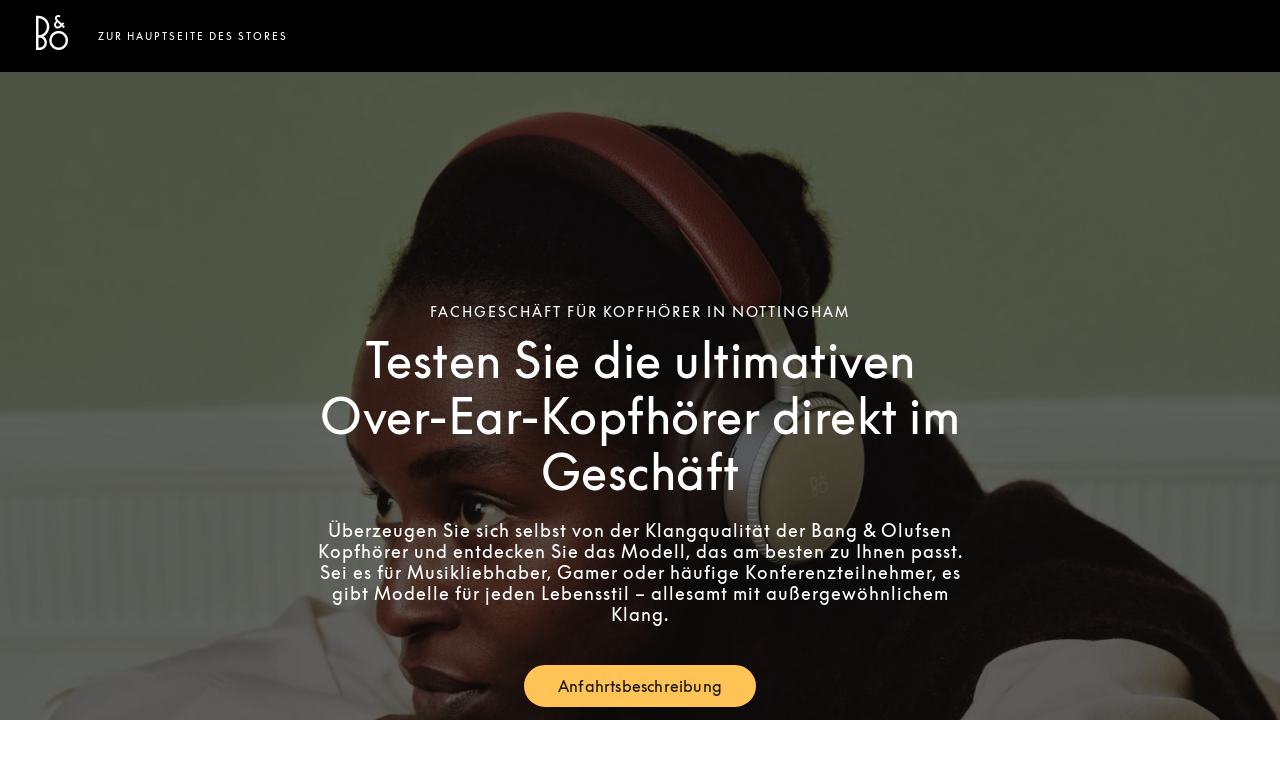

--- FILE ---
content_type: text/html; charset=utf-8
request_url: https://stores.bang-olufsen.com/de/vereinigtes-konigreich/nottingham/4-bellar-gate/kopfhorer
body_size: 15380
content:
<!doctype html><html lang="de"><head><link rel="stylesheet" type="text/css" href="https://cloud.typography.com/6462894/6213212/css/fonts.css" /><meta http-equiv="Content-Type" content="text/html; charset=utf-8"/><meta http-equiv="X-UA-Compatible" content="IE=edge"><link rel="dns-prefetch" href="//www.yext-pixel.com"><link rel="dns-prefetch" href="//a.cdnmktg.com"><link rel="dns-prefetch" href="//a.mktgcdn.com"><link rel="dns-prefetch" href="//dynl.mktgcdn.com"><link rel="dns-prefetch" href="//dynm.mktgcdn.com"><link rel="dns-prefetch" href="//www.google-analytics.com"><meta name="viewport" content="width=device-width, initial-scale=1, maximum-scale=5"><meta name="format-detection" content="telephone=no"><meta name="msapplication-square70x70logo" content="../../../../permanent-b0b701/assets/images/favicons/stores.bang-olufsen.com/windows-tile-70x70.d5ba4486.png"><meta name="msapplication-square150x150logo" content="../../../../permanent-b0b701/assets/images/favicons/stores.bang-olufsen.com/windows-tile-150x150.70c53781.png"><meta name="msapplication-square310x310logo" content="../../../../permanent-b0b701/assets/images/favicons/stores.bang-olufsen.com/windows-tile-310x310.bc2670e7.png"><meta name="msapplication-TileImage" content="../../../../permanent-b0b701/assets/images/favicons/stores.bang-olufsen.com/windows-tile-144x144.1c971224.png"><link rel="apple-touch-icon-precomposed" sizes="152x152" href="../../../../permanent-b0b701/assets/images/favicons/stores.bang-olufsen.com/apple-touch-icon-152x152-precomposed.d4258551.png"><link rel="apple-touch-icon-precomposed" sizes="120x120" href="../../../../permanent-b0b701/assets/images/favicons/stores.bang-olufsen.com/apple-touch-icon-120x120-precomposed.ab5debac.png"><link rel="apple-touch-icon-precomposed" sizes="76x76" href="../../../../permanent-b0b701/assets/images/favicons/stores.bang-olufsen.com/apple-touch-icon-76x76-precomposed.343dca75.png"><link rel="apple-touch-icon-precomposed" sizes="60x60" href="../../../../permanent-b0b701/assets/images/favicons/stores.bang-olufsen.com/apple-touch-icon-60x60-precomposed.290bb275.png"><link rel="apple-touch-icon-precomposed" sizes="144x144" href="../../../../permanent-b0b701/assets/images/favicons/stores.bang-olufsen.com/apple-touch-icon-144x144-precomposed.bfff5bcc.png"><link rel="apple-touch-icon-precomposed" sizes="114x114" href="../../../../permanent-b0b701/assets/images/favicons/stores.bang-olufsen.com/apple-touch-icon-114x114-precomposed.6a6f8483.png"><link rel="apple-touch-icon-precomposed" sizes="72x72" href="../../../../permanent-b0b701/assets/images/favicons/stores.bang-olufsen.com/apple-touch-icon-72x72-precomposed.1b5436d5.png"><link rel="apple-touch-icon" sizes="57x57" href="../../../../permanent-b0b701/assets/images/favicons/stores.bang-olufsen.com/apple-touch-icon.3a4c060a.png"><meta name="mobile-web-app-capable" value="yes"><link rel="icon" sizes="192x192" href="../../../../permanent-b0b701/assets/images/favicons/stores.bang-olufsen.com/homescreen-192x192.20f53586.png"><link rel="shortcut icon" href="../../../../permanent-b0b701/assets/images/favicons/stores.bang-olufsen.com/favicon.e1958f6a.ico"><link rel="icon" type="image/png" sizes="64x64" href="../../../../permanent-b0b701/assets/images/favicons/stores.bang-olufsen.com/favicon.62e2459c.png"><meta name="description" content="Testen Sie die Klangqualität und die aktive Geräuschunterdrückung der Kopfhörer von Bang & Olufsen und finden Sie das Paar, das am besten zu Ihnen passt."><meta name="keywords" content="Bang & Olufsen, TV, Speakers, Wireless headphones, Multi room audio, hi-fi speakers, Portable speakers, Wireless earphones, Televisions, Gift ideas, Accessories, Electronics store, location"><meta property="og:title" content="Qualitätstest für Kopfhörer in Nottingham"><meta property="og:description" content="Testen Sie die Klangqualität und die aktive Geräuschunterdrückung der Kopfhörer von Bang & Olufsen und finden Sie das Paar, das am besten zu Ihnen passt."><meta property="og:image" content="https://dynl.mktgcdn.com/p/bywvh9shjNJg9OVsvT1So5hp6_iP9WscLyusjH42wSw/150x150.png"><meta property="og:type" content="website"><meta property="og:url" content="https://stores.bang-olufsen.com/en/united-kingdom/nottingham/4-bellar-gate/headphones"><meta name="twitter:card" content="summary"><link rel="canonical" href="https://stores.bang-olufsen.com/en/united-kingdom/nottingham/4-bellar-gate/headphones"><link rel="alternate" href="https://stores.bang-olufsen.com/da/storbritannien/nottingham/4-bellar-gate/hovedtelefoner" hreflang="da"><link rel="alternate" href="https://stores.bang-olufsen.com/de/vereinigtes-konigreich/nottingham/4-bellar-gate/kopfhorer" hreflang="de"><link rel="alternate" href="https://stores.bang-olufsen.com/en/united-kingdom/nottingham/4-bellar-gate/headphones" hreflang="en"><link rel="alternate" href="https://stores.bang-olufsen.com/en_us/united-kingdom/nottingham/4-bellar-gate/headphones" hreflang="en_US"><link rel="alternate" href="https://stores.bang-olufsen.com/es/reino-unido/nottingham/4-bellar-gate/auriculares" hreflang="es"><link rel="alternate" href="https://stores.bang-olufsen.com/fr/royaume-uni/nottingham/4-bellar-gate/casques" hreflang="fr"><link rel="alternate" href="https://stores.bang-olufsen.com/it/regno-unito/nottingham/4-bellar-gate/cuffie" hreflang="it"><link rel="alternate" href="https://stores.bang-olufsen.com/ja/イキリス/nottingham/4-bellar-gate/headphones" hreflang="ja"><link rel="alternate" href="https://stores.bang-olufsen.com/ko/영국/nottingham/4-bellar-gate/headphones" hreflang="ko"><link rel="alternate" href="https://stores.bang-olufsen.com/nl/verenigd-koninkrijk/nottingham/4-bellar-gate/headphones" hreflang="nl"><link rel="alternate" href="https://stores.bang-olufsen.com/no/storbritannia/nottingham/4-bellar-gate/headphones" hreflang="no"><link rel="alternate" href="https://stores.bang-olufsen.com/ru/великобритания/nottingham/4-bellar-gate/headphones" hreflang="ru"><link rel="alternate" href="https://stores.bang-olufsen.com/sv/storbritannien/nottingham/4-bellar-gate/headphones" hreflang="sv"><link rel="alternate" href="https://stores.bang-olufsen.com/zh_hans/英国/nottingham/4-bellar-gate/headphones" hreflang="zh_Hans"><link rel="alternate" href="https://stores.bang-olufsen.com/zh_hant/英國/nottingham/4-bellar-gate/headphones" hreflang="zh_Hant"><title>Qualitätstest für Kopfhörer in Nottingham</title><script type="text/javascript">window.Yext = (function(Yext){Yext.BaseUrl = "../../../../"; return Yext})(window.Yext || {});</script><script type="text/javascript">window.Yext = (function(Yext){Yext.IsStaging = false; return Yext})(window.Yext || {});</script><script type="text/javascript">window.Yext = (function(Yext){Yext["locale"] = "de"; return Yext;})(window.Yext || {});</script><script id="monitoring-data" type="text/data">{"isStaging":false,"siteDomain":"stores.bang-olufsen.com","siteId":1361,"soyTemplateName":"intent.layout"}</script><script>var dataLayer = window.dataLayer = window.dataLayer || []; window.gtag = function () {dataLayer.push(arguments);}; gtag('consent', 'default', {'ad_storage': 'denied', 'analytics_storage': 'denied', wait_for_update: 500,}); gtag('set', 'ads_data_redaction', true);</script><script id="CookieConsent" src="https://policy.app.cookieinformation.com/uc.js" data-culture="DE" type="text/javascript"></script><script>(function(w, d, s, l, i) {w[l] = w[l] || []; w[l].push({'gtm.start': new Date().getTime(), event: 'gtm.js',}); var f = d.getElementsByTagName(s)[0], j = d.createElement(s), dl = l != 'dataLayer' ? '&l=' + l : ''; j.async = true; j.src = 'https://www.googletagmanager.com/gtm.js?id=' + i + dl; f.parentNode.insertBefore(j, f);})(window, document, 'script', 'dataLayer', 'GTM-5ZFDPC');</script><meta name="geo.position" content="52.95204007317547;-1.1408956848952467"><meta name="geo.placename" content="Nottingham,"><meta name="geo.region" content="Vereinigtes Königreich-"><link rel="stylesheet" type="text/css" href="../../../../permanent-b0b701/stores.bang-olufsen.com/entity/main.dea29a1e.css" data-webpack-inline><script src="../../../../permanent-b0b701/stores.bang-olufsen.com/entity/main.47ad22f7.js" async defer data-webpack-inline></script><link id="page-url" itemprop="url" href="https://stores.bang-olufsen.com/de/vereinigtes-konigreich/nottingham/4-bellar-gate/kopfhorer"><link rel="preload" href="https://www.google-analytics.com/analytics.js" as="script"><script>window.ga = window.ga || function() {(ga.q=ga.q||[]).push(arguments)}; ga.l=+new Date;</script><script type="text/javascript" id="BypassPagespeed-4903703f-js">!function(e){var t={};function n(r){if(t[r])return t[r].exports;var o=t[r]={i:r,l:!1,exports:{}};return e[r].call(o.exports,o,o.exports,n),o.l=!0,o.exports}n.m=e,n.c=t,n.d=function(e,t,r){n.o(e,t)||Object.defineProperty(e,t,{enumerable:!0,get:r})},n.r=function(e){"undefined"!=typeof Symbol&&Symbol.toStringTag&&Object.defineProperty(e,Symbol.toStringTag,{value:"Module"}),Object.defineProperty(e,"__esModule",{value:!0})},n.t=function(e,t){if(1&t&&(e=n(e)),8&t)return e;if(4&t&&"object"==typeof e&&e&&e.__esModule)return e;var r=Object.create(null);if(n.r(r),Object.defineProperty(r,"default",{enumerable:!0,value:e}),2&t&&"string"!=typeof e)for(var o in e)n.d(r,o,function(t){return e[t]}.bind(null,o));return r},n.n=function(e){var t=e&&e.__esModule?function(){return e.default}:function(){return e};return n.d(t,"a",t),t},n.o=function(e,t){return Object.prototype.hasOwnProperty.call(e,t)},n.p="permanent-b0b701/",n(n.s=355)}({138:function(e,t,n){"use strict";n.d(t,"a",function(){return r});var r=function(e){var t=document.getElementsByTagName("script")[0],n=document.createElement("script");n.async=1,n.src=e,t.parentNode.insertBefore(n,t)}},355:function(e,t,n){"use strict";n.r(t);var r=n(56),o=n(138);r.b.fromWindow().isGooglePageSpeed()||Object(o.a)("https://www.google-analytics.com/analytics.js")},56:function(e,t,n){"use strict";function r(e){"complete"===document.readyState||"loaded"===document.readyState||"interactive"===document.readyState?e.bind(this)():document.addEventListener("DOMContentLoaded",e.bind(this))}n.d(t,"a",function(){return r}),n.d(t,"b",function(){return o});var o=function(){function e(e){this.userAgent=e}return e.fromWindow=function(){return new this(window.navigator.userAgent)},e.prototype.isGooglePageSpeed=function(){return this.userAgent.indexOf("Google Page Speed Insights")>-1},e}()}});</script><script>(function () {ga('create', {'name': 'yext', 'trackingId': '', 'cookieDomain': 'auto'});})();</script><script>(function () {ga('yext.send', {"hitType":"pageview"});})();</script><script>(function(w,d,y){w['YextAnalyticsObject']=y; w[y]=w[y]||function(){(w[y].q=w[y].q||[]).push(arguments)}; w[y]('create',2103552,1361,false);})(window, document, 'ya');</script><script>ya('set',{"ids":30652333,"pageSetId":"Intent"});ya('pageview');</script><script>ga('yext.send', 'event', 'Geo', 'StateList Directory (count = 1)', 'Nottingham, ');</script><script>(function(w,d,s,l,i){w[l]=w[l]||[];w[l].push({'gtm.start': new Date().getTime(),event:'gtm.js'});var f=d.getElementsByTagName(s)[0], j=d.createElement(s),dl=l!='dataLayer'?'&l='+l:'';j.async=true;j.src= 'https://www.googletagmanager.com/gtm.js?id='+i+dl;f.parentNode.insertBefore(j,f);})(window,document,'script','dataLayer','GTM-5ZFDPC');</script></head><body class="Text"><noscript><iframe src="https://www.googletagmanager.com/ns.html?id=GTM-5ZFDPC" height="0" width="0" style="display:none;visibility:hidden"></iframe></noscript><main id="main" class="Main Main--intent" itemscope itemtype="https://schema.org/ElectronicsStore" itemid="https://stores.bang-olufsen.com/#30652333" itemref="page-url"><div class="Main-content"><link itemprop="image" href="//dynl.mktgcdn.com/p/bywvh9shjNJg9OVsvT1So5hp6_iP9WscLyusjH42wSw/150x150.png"><div class="IntentHeader" data-ya-scope="header"><div class="IntentHeader-container"><div class="IntentHeader-logoWrapper"><a class="IntentHeader-logoLink" href="https://www.bang-olufsen.com/de" data-ya-track="logo"target="_blank" rel="noopener noreferrer"><span class="sr-only">Bang &amp; Olufsen - Exist to Create</span><svg width="32px" height="35px" viewBox="0 0 32 35" version="1.1" xmlns="http://www.w3.org/2000/svg" xmlns:xlink="http://www.w3.org/1999/xlink"><g stroke="none" stroke-width="1" fill="none" fill-rule="evenodd"><g transform="translate(-40.000000, -50.000000)" fill="currentColor" fill-rule="nonzero"><g transform="translate(40.000000, 50.000000)"><path d="M22.6341463,35 C25.1358196,35 27.4878052,34.0071257 29.2566931,32.204188 C31.0256971,30.4012503 32,28.0041478 32,25.4544864 C32,22.904825 31.0256971,20.5078407 29.2566931,18.7049029 C27.4876892,16.9019652 25.1358196,15.9090909 22.6341463,15.9090909 C20.1324731,15.9090909 17.7804875,16.9019652 16.0114836,18.7049029 C14.2424797,20.5078407 13.2682927,22.9048249 13.2682927,25.4544864 C13.2682927,28.0041478 14.2424797,30.4012503 16.0114836,32.204188 C17.7804875,34.0071257 20.1324731,35 22.6341463,35 Z M15.6768604,25.4544864 C15.6768604,23.5605568 16.4006018,21.7799534 17.7146296,20.4407194 C19.0286573,19.1014854 20.7758632,18.3638609 22.6341464,18.3638609 C24.4924295,18.3638609 26.2395194,19.1014854 27.5535472,20.4407194 C28.8675749,21.7799534 29.5913163,23.5605568 29.5913163,25.4544864 C29.5913163,29.3642981 26.470254,32.5451118 22.6341464,32.5451118 C20.7758632,32.5451118 19.0286574,31.8076055 17.7146296,30.4683715 C16.4006019,29.1291375 15.6768604,27.3484159 15.6768604,25.4544864 Z"></path><path d="M9.97596723,23.9787474 C10.5983463,25.0823098 10.9272629,26.3403097 10.9272629,27.6166867 C10.9272629,29.588798 10.1644712,31.4429902 8.77930049,32.8375218 C7.39412978,34.2320534 5.55238394,35 3.59351057,35 L0.0387304888,35 L0,35 L0,34.9610078 L0,0.834446772 L0,0.795454545 L0.0387304888,0.795454545 L2.40468352,0.797339366 C5.30642779,0.797339366 8.03452844,1.93506417 10.0864252,4.0008275 C12.1383219,6.06659083 13.2682927,8.81312778 13.2682927,11.7344819 C13.2682927,15.7836654 11.0674415,19.4746153 7.52073517,21.3840563 C8.53463146,22.0329058 9.38330887,22.9279599 9.97596723,23.9787474 Z M8.36765741,17.7377531 C9.96040483,16.134242 10.8376328,14.0021566 10.8376328,11.7344819 C10.8376328,9.46680712 9.96040483,7.33472167 8.36765741,5.73121058 C6.78403683,4.136888 4.6813575,3.25561657 2.44341399,3.24548566 L2.44341399,20.223478 C4.6813575,20.2133471 6.78403683,19.3320757 8.36765741,17.7377531 Z M2.44341399,32.5529139 L3.59351054,32.5529139 C6.29703897,32.5529139 8.49660301,30.3384854 8.49660301,27.6166867 C8.49660301,26.2982547 7.98655408,25.0586318 7.0605327,24.1262346 C6.13439431,23.1939553 4.90309244,22.6804594 3.59351054,22.6804594 C3.59327651,22.6804594 2.64326799,22.6749228 2.44341399,22.6737448 L2.44341399,32.5529139 Z"></path><path d="M24.6168183,1.00004221 L24.5895425,1.02674378 L24.0457823,1.55939372 L23.2582958,2.33097652 C23.2582958,2.33097652 23.2303176,2.35848372 23.2302005,2.35848372 L23.2029247,2.33028596 C23.0871489,2.2111648 22.7604245,1.93390602 22.2273171,1.93390602 C21.8802236,1.93390602 21.5026937,2.0930795 21.2418761,2.34950648 C21.064993,2.52341186 20.8541616,2.82668165 20.8541616,3.28394574 C20.8541616,3.71347244 21.0130168,3.98578226 21.2719614,4.24370543 C21.7498149,4.71972968 25.6256721,8.53770645 25.6256721,8.53770645 L26.9340914,7.25131309 L26.9616013,7.22438135 L26.9889942,7.25142819 L28.3178997,8.56475326 L28.3451755,8.59180009 L28.3176656,8.61861673 L27.0094803,9.89821959 L28.8506559,11.7084007 L28.8780488,11.7353325 L28.850773,11.7622642 L27.5288913,13.0709856 L27.5013814,13.0981475 L27.4738714,13.0711007 L25.6322276,11.2604592 C25.3270429,11.5521046 25.0113225,11.8625101 24.4510563,12.4133447 C23.8273417,13.0265597 22.9090952,13.4366357 21.9945947,13.5102952 C21.2286479,13.571985 20.0996869,13.433298 19.0715177,12.4224371 C18.3385828,11.7018404 17.9512195,10.8088346 17.9512195,9.83998258 C17.9512195,8.83867435 18.3769797,7.79811943 19.0622697,7.1243656 L19.8024625,6.40204257 L20.2440263,5.97136494 C20.2208477,5.94846145 20.1939231,5.92256554 20.1599747,5.89022444 C19.781157,5.53147986 18.8940494,4.6911866 18.8940494,3.27715524 C18.8940494,2.45631267 19.2309583,1.63328334 19.8181491,1.01903254 C20.4465463,0.36185209 21.3021638,0 22.2273171,0 C23.4397443,0 24.2189193,0.600784933 24.5754949,0.958838953 L24.6168183,1.00004221 Z M24.2490047,9.8916593 L21.6276005,7.34108554 L20.455209,8.49385602 C20.1152564,8.82797072 19.9123853,9.31400803 19.9123853,9.79383033 C19.9123853,10.2683584 20.1000381,10.7037548 20.455209,11.0529467 C21.2669277,11.8510008 22.3865235,11.714961 23.0583513,11.0618088 C23.6173297,10.5183401 24.128078,10.0120465 24.2490047,9.8916593 Z"></path></g></g></g></svg></a></div><div class="IntentHeader-linkWrapper"><a class="IntentHeader-link" href="../../../../de/vereinigtes-konigreich/nottingham/4-bellar-gate" data-ya-track="link">Zur Hauptseite des Stores</a></div></div></div><div class="IntentHero" style="background-image: linear-gradient(0deg, #0009, #0009), url(//dynl.mktgcdn.com/p/St-WsOfHncZceJqYmGjHzeEyW2desTfRR_p3HhsUuH0/1900x1069.png)" data-ya-scope="hero"><div class="IntentHero-container"><div class="IntentHero-wrapper"><h1 class="IntentHero-title" itemprop="name">Fachgeschäft für Kopfhörer in Nottingham</h1><div class="IntentHero-subtitle">Testen Sie die ultimativen Over-Ear-Kopfhörer direkt im Geschäft</div><div class="IntentHero-description"><p>Überzeugen Sie sich selbst von der Klangqualität der Bang &amp; Olufsen Kopfhörer und entdecken Sie das Modell, das am besten zu Ihnen passt. Sei es für Musikliebhaber, Gamer oder häufige Konferenzteilnehmer, es gibt Modelle für jeden Lebensstil – allesamt mit außergewöhnlichem Klang.</p>
</div><div class="IntentHero-ctas"><a class="IntentHero-cta Button--secondary" href="https://www.google.com/maps/place/?q=place_id:ChIJMy1jV9bDeUgRVQ6-hF11YEw"target="_blank" rel="noopener noreferrer" data-ya-track="cta#">Anfahrtsbeschreibung</a></div></div></div></div><div class="IntentCore" data-ya-scope="core"><div class="IntentCore-container l-container"><div class="IntentCore-infoWrapper IntentCore-wrapper"><div class="IntentCore-titleWrapper"><h2 class="IntentCore-title">Bang &amp; Olufsen Nottingham</h2></div><div class="IntentCore-info"><div class="IntentCore-contactWrapper IntentCore-row"><h3 class="IntentCore-heading l-hidden-xs">Kontakt</h3><div class="IntentCore-address"><span class="coordinates" itemprop="geo" itemscope itemtype="http://schema.org/GeoCoordinates"><meta itemprop="latitude" content="52.95204007317547"><meta itemprop="longitude" content="-1.1408956848952467"></span><address class="c-address" itemscope itemtype="http://schema.org/PostalAddress" itemprop="address" data-country="GB"><meta itemprop="addressLocality" content="Nottingham" /><meta itemprop="streetAddress" content="4 Bellar Gate" /><div class=c-AddressRow><span class="c-address-street-1">4 Bellar Gate</span> </div><div class=c-AddressRow> <span class="c-address-city">Nottingham</span> <span class="c-address-postal-code" itemprop="postalCode">NG1 1JN</span> </div><div class=c-AddressRow><abbr title="Vereinigtes Königreich" aria-label="Vereinigtes Königreich" class="c-address-country-name c-address-country-gb" itemprop="addressCountry">GB</abbr></div></address></div><div class="IntentCore-phone" itemprop="telephone"><a class="IntentCore-phoneLink" href="tel:+44 115 200 2151" data-ya-track="telephone">+44 115 200 2151</a></div><div class="IntentCore-links"><div class="IntentCore-link IntentCore-link--directions"><div class="c-get-directions"><div class="c-get-directions-button-wrapper"><a class="c-get-directions-button " href='https://maps.google.com/maps?cid=5503527789166202453'target="_blank" rel="noopener noreferrer"data-ga-category="Get Directions"data-ya-track="directions">Anfahrtsbeschreibung</a></div></div></div><div class="IntentCore-link"><a class="IntentCore-email Link--normal" href="mailto:nottingham@amgrace.co.uk" data-ya-track="email">E-Mail senden</a></div><div class="IntentCore-link"><a class="IntentCore-cta Link--normal" href="https://www.bang-olufsen.com/de/find-store/GBOU000258"target="_blank" rel="noopener noreferrer"data-ya-track="cta">Live im Store erleben</a></div></div></div><div class="IntentCore-hoursWrapper IntentCore-row"><div class="IntentCore-hours"><h2 class="IntentCore-heading l-hidden-xs">Öffnungszeiten</h2><div class="c-location-hours-collapse"><button class="c-hours-toggle collapsed" data-toggle="collapse" data-target="#c-hours-collapse"data-ya-track="hours"aria-expanded="false"><span class="c-location-hours-today js-location-hours" data-days='[{"day":"MONDAY","intervals":[{"end":1700,"start":1000}],"isClosed":false},{"day":"TUESDAY","intervals":[{"end":1700,"start":1000}],"isClosed":false},{"day":"WEDNESDAY","intervals":[{"end":1700,"start":1000}],"isClosed":false},{"day":"THURSDAY","intervals":[{"end":1700,"start":1000}],"isClosed":false},{"day":"FRIDAY","intervals":[{"end":1700,"start":1000}],"isClosed":false},{"day":"SATURDAY","intervals":[{"end":1600,"start":1000}],"isClosed":false},{"day":"SUNDAY","intervals":[],"isClosed":true}]' data-showOpenToday=""data-disableTodayFirst=""><span class="c-location-hours-today-details-row js-day-of-week-row" data-day-of-week-start-index="0" data-day-of-week-end-index="0" itemprop="openingHours" content="Mo 10:00-17:00"><span class="c-location-hours-today-day-status"></span> <span class="c-location-hours-today-day-hours"><span class="c-location-hours-today-day-hours-intervals-instance js-location-hours-interval-instance" data-twenty-four-hour-clock="true" data-open-interval-start="1000" data-open-interval-end="1700" data-midnight-text="Bis Mitternacht geöffnet" data-open-until-text="Geöffnet - Schließt um"data-close-at-text="Geschlossen um"><span class="c-location-hours-today-day-hours-intervals-instance-open">10:00</span><span class="c-location-hours-today-day-hours-intervals-instance-separator" aria-label="To"> - </span><span class="c-location-hours-today-day-hours-intervals-instance-close">17:00</span></span></span></span><span class="c-location-hours-today-details-row js-day-of-week-row" data-day-of-week-start-index="1" data-day-of-week-end-index="1" itemprop="openingHours" content="Tu 10:00-17:00"><span class="c-location-hours-today-day-status"></span> <span class="c-location-hours-today-day-hours"><span class="c-location-hours-today-day-hours-intervals-instance js-location-hours-interval-instance" data-twenty-four-hour-clock="true" data-open-interval-start="1000" data-open-interval-end="1700" data-midnight-text="Bis Mitternacht geöffnet" data-open-until-text="Geöffnet - Schließt um"data-close-at-text="Geschlossen um"><span class="c-location-hours-today-day-hours-intervals-instance-open">10:00</span><span class="c-location-hours-today-day-hours-intervals-instance-separator" aria-label="To"> - </span><span class="c-location-hours-today-day-hours-intervals-instance-close">17:00</span></span></span></span><span class="c-location-hours-today-details-row js-day-of-week-row" data-day-of-week-start-index="2" data-day-of-week-end-index="2" itemprop="openingHours" content="We 10:00-17:00"><span class="c-location-hours-today-day-status"></span> <span class="c-location-hours-today-day-hours"><span class="c-location-hours-today-day-hours-intervals-instance js-location-hours-interval-instance" data-twenty-four-hour-clock="true" data-open-interval-start="1000" data-open-interval-end="1700" data-midnight-text="Bis Mitternacht geöffnet" data-open-until-text="Geöffnet - Schließt um"data-close-at-text="Geschlossen um"><span class="c-location-hours-today-day-hours-intervals-instance-open">10:00</span><span class="c-location-hours-today-day-hours-intervals-instance-separator" aria-label="To"> - </span><span class="c-location-hours-today-day-hours-intervals-instance-close">17:00</span></span></span></span><span class="c-location-hours-today-details-row js-day-of-week-row" data-day-of-week-start-index="3" data-day-of-week-end-index="3" itemprop="openingHours" content="Th 10:00-17:00"><span class="c-location-hours-today-day-status"></span> <span class="c-location-hours-today-day-hours"><span class="c-location-hours-today-day-hours-intervals-instance js-location-hours-interval-instance" data-twenty-four-hour-clock="true" data-open-interval-start="1000" data-open-interval-end="1700" data-midnight-text="Bis Mitternacht geöffnet" data-open-until-text="Geöffnet - Schließt um"data-close-at-text="Geschlossen um"><span class="c-location-hours-today-day-hours-intervals-instance-open">10:00</span><span class="c-location-hours-today-day-hours-intervals-instance-separator" aria-label="To"> - </span><span class="c-location-hours-today-day-hours-intervals-instance-close">17:00</span></span></span></span><span class="c-location-hours-today-details-row js-day-of-week-row" data-day-of-week-start-index="4" data-day-of-week-end-index="4" itemprop="openingHours" content="Fr 10:00-17:00"><span class="c-location-hours-today-day-status"></span> <span class="c-location-hours-today-day-hours"><span class="c-location-hours-today-day-hours-intervals-instance js-location-hours-interval-instance" data-twenty-four-hour-clock="true" data-open-interval-start="1000" data-open-interval-end="1700" data-midnight-text="Bis Mitternacht geöffnet" data-open-until-text="Geöffnet - Schließt um"data-close-at-text="Geschlossen um"><span class="c-location-hours-today-day-hours-intervals-instance-open">10:00</span><span class="c-location-hours-today-day-hours-intervals-instance-separator" aria-label="To"> - </span><span class="c-location-hours-today-day-hours-intervals-instance-close">17:00</span></span></span></span><span class="c-location-hours-today-details-row js-day-of-week-row" data-day-of-week-start-index="5" data-day-of-week-end-index="5" itemprop="openingHours" content="Sa 10:00-16:00"><span class="c-location-hours-today-day-status"></span> <span class="c-location-hours-today-day-hours"><span class="c-location-hours-today-day-hours-intervals-instance js-location-hours-interval-instance" data-twenty-four-hour-clock="true" data-open-interval-start="1000" data-open-interval-end="1600" data-midnight-text="Bis Mitternacht geöffnet" data-open-until-text="Geöffnet - Schließt um"data-close-at-text="Geschlossen um"><span class="c-location-hours-today-day-hours-intervals-instance-open">10:00</span><span class="c-location-hours-today-day-hours-intervals-instance-separator" aria-label="To"> - </span><span class="c-location-hours-today-day-hours-intervals-instance-close">16:00</span></span></span></span><span class="c-location-hours-today-details-row js-day-of-week-row" data-day-of-week-start-index="6" data-day-of-week-end-index="6" itemprop="openingHours" content="Su Geschlossen"><span class="c-location-hours-today-day-status">Heute geschlossen  </span> <span class="c-location-hours-today-day-hours"></span></span></span></button><div id="c-hours-collapse" class="c-hours-collapse collapse"><div class="c-location-hours-details-wrapper js-location-hours" data-days='[{"day":"MONDAY","intervals":[{"end":1700,"start":1000}],"isClosed":false},{"day":"TUESDAY","intervals":[{"end":1700,"start":1000}],"isClosed":false},{"day":"WEDNESDAY","intervals":[{"end":1700,"start":1000}],"isClosed":false},{"day":"THURSDAY","intervals":[{"end":1700,"start":1000}],"isClosed":false},{"day":"FRIDAY","intervals":[{"end":1700,"start":1000}],"isClosed":false},{"day":"SATURDAY","intervals":[{"end":1600,"start":1000}],"isClosed":false},{"day":"SUNDAY","intervals":[],"isClosed":true}]' data-showOpenToday=""data-disableTodayFirst=""><table class="c-location-hours-details"><thead class = "sr-only"><tr><th>Wochentag</th><th>Stunden</th></tr></thead><tbody><tr class="c-location-hours-details-row"><td class="c-location-hours-details-row-day">Mo</td><td class="c-location-hours-details-row-intervals"><span class="c-location-hours-details-row-intervals-instance "><span class="c-location-hours-details-row-intervals-instance-open">10:00</span><span class="c-location-hours-details-row-intervals-instance-separator" aria-label="To"> - </span><span class="c-location-hours-details-row-intervals-instance-close">17:00</span></span></td></tr><tr class="c-location-hours-details-row"><td class="c-location-hours-details-row-day">Di</td><td class="c-location-hours-details-row-intervals"><span class="c-location-hours-details-row-intervals-instance "><span class="c-location-hours-details-row-intervals-instance-open">10:00</span><span class="c-location-hours-details-row-intervals-instance-separator" aria-label="To"> - </span><span class="c-location-hours-details-row-intervals-instance-close">17:00</span></span></td></tr><tr class="c-location-hours-details-row"><td class="c-location-hours-details-row-day">Mi</td><td class="c-location-hours-details-row-intervals"><span class="c-location-hours-details-row-intervals-instance "><span class="c-location-hours-details-row-intervals-instance-open">10:00</span><span class="c-location-hours-details-row-intervals-instance-separator" aria-label="To"> - </span><span class="c-location-hours-details-row-intervals-instance-close">17:00</span></span></td></tr><tr class="c-location-hours-details-row"><td class="c-location-hours-details-row-day">Do</td><td class="c-location-hours-details-row-intervals"><span class="c-location-hours-details-row-intervals-instance "><span class="c-location-hours-details-row-intervals-instance-open">10:00</span><span class="c-location-hours-details-row-intervals-instance-separator" aria-label="To"> - </span><span class="c-location-hours-details-row-intervals-instance-close">17:00</span></span></td></tr><tr class="c-location-hours-details-row"><td class="c-location-hours-details-row-day">Fr</td><td class="c-location-hours-details-row-intervals"><span class="c-location-hours-details-row-intervals-instance "><span class="c-location-hours-details-row-intervals-instance-open">10:00</span><span class="c-location-hours-details-row-intervals-instance-separator" aria-label="To"> - </span><span class="c-location-hours-details-row-intervals-instance-close">17:00</span></span></td></tr><tr class="c-location-hours-details-row"><td class="c-location-hours-details-row-day">Sa</td><td class="c-location-hours-details-row-intervals"><span class="c-location-hours-details-row-intervals-instance "><span class="c-location-hours-details-row-intervals-instance-open">10:00</span><span class="c-location-hours-details-row-intervals-instance-separator" aria-label="To"> - </span><span class="c-location-hours-details-row-intervals-instance-close">16:00</span></span></td></tr><tr class="c-location-hours-details-row"><td class="c-location-hours-details-row-day">So</td><td class="c-location-hours-details-row-intervals">Geschlossen</td></tr></tbody></table></div></div></div></div></div></div></div></div></div><div class="Event" data-ya-scope="event"><div class="Event-container l-container"><div class="Event-imageWrapper"><span class="sr-only">Eventbild</span><img class="IntentCore-image" data-object-fit="cover" src="//dynl.mktgcdn.com/p/G1a2_kTtcm_2Z7dkpMWIZNW-j6MfnRrGF5deR_ofuKY/1800x1500.jpg" alt="Over-Ear-Kopfhörer"></div><div class="Event-info"><h2 class="Event-title Heading--redesignFlag">Probieren Sie die Kopfhörer in Nottingham aus, bevor Sie sie kaufen</h2><div class="Event-desc">Möchten Sie wissen, wie unsere Kopfhörer wirklich klingen? Testen Sie sie mit Ihrer eigenen Lieblingsmusik, wenn Sie unseren Bang &amp; Olufsen Store in Nottingham besuchen. In Bang &amp; Olufsen Nottingham können Sie ausprobieren, welche Kopfhörer am besten zu Ihnen passen würden. Experimentieren Sie mit allem – von der Klangqualität bis zu den Funktionen und der Passform – in unserem einladenden Store.</div><div class="Event-disclaimer">Testen Sie jetzt unsere geräuschunterdrückenden Over-Ear-Kopfhörer Beoplay H95, Beoplay HX und Beoplay Portal.</div><div class="Event-ctaWrapper"><a class="Event-cta Button--primary" href="https://www.google.com/maps/place/?q=place_id:ChIJMy1jV9bDeUgRVQ6-hF11YEw" data-ya-track="cta"target="_blank" rel="noopener noreferrer">Anfahrtsbeschreibung</a></div></div></div></div><div class="Featured" data-ya-scope="featured"><div class="Featured-container"><h2 class="Featured-title Heading--redesignFlag">Bang & Olufsen Kopfhörer</h2><h2 class="Featured-desc">Sehen Sie sich die verschiedenen Farben und Modelle in einem Fachgeschäft in Ihrer Nähe an.</h2><div class="Featured-carouselWrapper"><ul class="Featured-carousel js-featured-carousel"><li class="Featured-item"><div class="Featured-imageWrapper"><img class="Featured-image" data-object-fit="cover" src="//dynl.mktgcdn.com/p/N9c6DklU687dBEltGOPGAw4k-uV5mTn8JLAjQK2wCF8/1880x940.jpg" alt="Beoplay H95 Kopfhörer"></div><span class="Featured-subTitle Heading--redesignBrow">Beoplay H95</span></li><li class="Featured-item"><div class="Featured-imageWrapper"><img class="Featured-image" data-object-fit="cover" src="//dynl.mktgcdn.com/p/RhVABl1pLWWBvZUZcLQuvQbs5Brz11fl79YfOHrIPdg/1900x950.jpg" alt="Beoplay EQ In-Ear-Kopfhörer"></div><span class="Featured-subTitle Heading--redesignBrow">Beoplay EQ</span></li><li class="Featured-item"><div class="Featured-imageWrapper"><img class="Featured-image" data-object-fit="cover" src="//dynl.mktgcdn.com/p/NzO4NlN3yHXTd0Ve8BnMcCBEyAL4jRNT-PRgJS0240U/1880x940.jpg" alt="Beoplay HX Kopfhörer"></div><span class="Featured-subTitle Heading--redesignBrow">Beoplay HX</span></li></ul></div></div></div><div class="Event Event--reverse Event--hasVideo" data-ya-scope="event"><div class="Event-container l-container"><div class="Event-videoWrapper"><div class="youtube-video-wrapper" itemscope itemtype="http://schema.org/MediaObject"><div itemprop="embedUrl" content="https://www.youtube.com/watch?v=CCwTsyxSMzk&amp;t"><div class="youtube-embed-video-wrapper"><a class="youtube-embed" data-youtubeurl="https://www.youtube.com/watch?v=CCwTsyxSMzk&amp;t" data-showcontrols="1" data-showtitle="0" data-showrelated="1" href="https://www.youtube.com/watch?v=CCwTsyxSMzk&amp;t" id="youtube-embed">Dieses Video auf YouTube ansehen</a></div></div></div></div><div class="Event-info"><div class="Event-flag">Gaming Headphones</div><h2 class="Event-title Heading--redesignFlag">Beoplay Portal</h2><div class="Event-desc">Drop into the heart of the action. Beoplay Portal envelopes you in spine-tingling surround sound, so you always hear the big picture. Powered by advanced Dolby Atmos technology, Portal places booms, clicks and call-outs precisely in 3D space. Meaning you always have the advantage. Combined with our signature audio tuning and advanced noise cancelling, Portal gives your gaming experience the focus, depth and detail it deserves.</div><div class="Event-ctaWrapper"><a class="Event-cta Button--primary" href="https://www.bang-olufsen.com/en/int/headphones/beoplay-portal" data-ya-track="cta"target="_blank" rel="noopener noreferrer">Learn More</a></div></div></div></div><div class="TextModule" data-ya-scope="textmodule"><div class="TextModule-container l-container"><h2 class="TextModule-title Heading--redesignFlag">Unsere Auswahl an Kopfhörern</h2><div class="TextModule-desc">Ikonisches Design, hochwertige Materialien und kompromisslose Liebe zum Detail – entdecken Sie die gesamte Palette der Bang & Olufsen Kopfhörer. Jedes Paar ist daraufhin optimiert, den Klang so wiederzugeben, wie es der Künstler beabsichtigt hat. Es liegt ganz in Ihrer Hand, für welchen Stil und welche Funktionen Sie sich entscheiden. Mit der aktiven Geräuschunterdrückung können Sie zudem jeden Moment in vollen Zügen genießen. Hören Sie Musik, so wie es Ihnen gefällt – ob auf Reisen, bei der Arbeit oder einfach zum Entspannen mit Ihrer Lieblingsplaylist.</div><div class="TextModule-ctaWrapper"><a class="TextModule-cta Button--secondary" href="https://www.bang-olufsen.com/de/int/kopfhoerer/filter/noise-cancelling"target="_blank" rel="noopener noreferrer" data-ya-track="cta">ANC-Kopfhörer</a></div></div></div><div class="FAQ" data-ya-scope="faq" itemscope itemtype="http://schema.org/FAQPage"><div class="FAQ-container l-container"><h2 class="FAQ-heading Heading--redesignFlag">FAQs zum Ausprobieren der Bang & Olufsen Kopfhörer</h2><div class="FAQ-services"><div class="FAQ-service js-faq" aria-expanded="false" itemprop="mainEntity" itemscope itemtype="http://schema.org/Question"><button class="FAQ-titleBtn js-faq-button" data-toggle="collapse" data-target=".FAQ-collapse--0" aria-expanded="false" data-ya-track="expand#"><h3 class="Heading--brow FAQ-subtitle" itemprop="name">Wo kann ich B&O Kopfhörer ausprobieren?<span class="sr-only FAQ-expandText">Klicke hier, um diese Beschreibung zu erweitern und weiterzulesen</span><span class="sr-only FAQ-collapseText">Klicke hier, um diese Beschreibung zu reduzieren</span></h3></button><div class="FAQ-contentWrapper FAQ-collapse--0 collapse" itemprop="acceptedAnswer" itemscope itemtype="http://schema.org/Answer"><div class="FAQ-content"><div class="FAQ-text" itemprop="text"><div class="FAQ-desc"><p>Besuchen Sie Bang &amp; Olufsen Nottingham in 4 Bellar Gate, um unsere Kopfhörer auszuprobieren und den für Sie passenden zu finden.</p>
</div></div></div></div></div></div></div></div><div class="Event" data-ya-scope="event"><div class="Event-container l-container"><div class="Event-imageWrapper"><span class="sr-only">Eventbild</span><img class="IntentCore-image" data-object-fit="cover" src="//dynl.mktgcdn.com/p/rvV52w0MZ0k3pAo-QjPILqQMREGaJnkKj1tYRxAsEC0/1900x1197.jpg" alt="Listening to music"></div><div class="Event-info"><h2 class="Event-title Heading--redesignFlag">Finden Sie den optimalen Kopfhörer für sich selbst</h2><div class="Event-desc">Besuchen Sie Bang &amp; Olufsen Nottingham, bringen Sie Ihre eigene Playlist mit und finden Sie heraus, warum der Bang &amp; Olufsen Sound von so vielen Menschen auf der ganzen Welt geliebt wird. Sie haben die Möglichkeit, verschiedene Beoplay Kopfhörermodelle unverbindlich zu testen, damit Sie das für Sie perfekte Modell finden können.</div></div></div></div><div class="Promo Promo--intent" data-ya-scope="promo"><img class="Promo-icon" src="../../../../permanent-b0b701/assets/images/icons/in-store.1d87cb4e.svg" alt=""><h2 class="Promo-title Heading--redesignFlag">In-Store-Erlebnis</h2><div class="Promo-desc">Ihre neuen Kopfhörer müssen perfekt zu Ihnen passen. Wir können Ihnen bei der Auswahl der richtigen Produkte helfen.</div><div class="Promo-ctaWrapper"><a class="Promo-cta Button--primary" href="https://www.google.com/maps/place/?q=place_id:ChIJMy1jV9bDeUgRVQ6-hF11YEw" data-ya-track="cta"target="_blank" rel="noopener noreferrer">Store in Ihrer Nähe besuchen</a></div></div><div class="IntentProducts" data-ya-scope="products"><div class="IntentProducts-container l-container"><h2 class="IntentProducts-title Heading--redesignFlag">Weitere Produkte und Services</h2><div class="IntentProducts-carouselWrapper"><ul class="IntentProducts-carousel js-intent-products-carousel"><li class="IntentProducts-item"><a class="IntentProducts-link" href="../../../../de/vereinigtes-konigreich/nottingham/4-bellar-gate/heimkino" data-ya-track="cta#"><div class="IntentProducts-imageWrapper"><img class="IntentProducts-image" data-object-fit="cover" src="//dynl.mktgcdn.com/p/PzsF6ul1HBgALO73JZrVBJFbLIYUC4kjlMyHfuvCDqY/1900x1069.jpg" alt=""></div><div class="IntentProducts-ctaWrapper"><span class="IntentProducts-subTitle Heading--redesignBrow">Heimkino</span></div></a></li><li class="IntentProducts-item"><a class="IntentProducts-link" href="../../../../de/vereinigtes-konigreich/nottingham/4-bellar-gate/home-audio-installation" data-ya-track="cta#"><div class="IntentProducts-imageWrapper"><img class="IntentProducts-image" data-object-fit="cover" src="//dynl.mktgcdn.com/p/QjBBmFOAAVarvOgmQQdCbbd7Pa0opeEJ_EN7xGUA33A/1900x1069.jpg" alt="Experiencing Home Audio Installation"></div><div class="IntentProducts-ctaWrapper"><span class="IntentProducts-subTitle Heading--redesignBrow">Home Audio Installation</span></div></a></li><li class="IntentProducts-item"><a class="IntentProducts-link" href="../../../../de/vereinigtes-konigreich/nottingham/4-bellar-gate/geschenkideen" data-ya-track="cta#"><div class="IntentProducts-imageWrapper"><img class="IntentProducts-image" data-object-fit="cover" src="//dynl.mktgcdn.com/p/kufEJuS1AfsUQuVeJDSzUy5SvLPz_xitOY6V5_kZPxs/1200x628.png" alt=""></div><div class="IntentProducts-ctaWrapper"><span class="IntentProducts-subTitle Heading--redesignBrow">Geschenkideen</span></div></a></li></ul></div></div></div></div></main><div class="Main-breadcrumbsWrapper"><div class="l-container-no-padding Main-breadcrumbs" role="navigation"><nav class="c-bread-crumbs" data-ya-scope="breadcrumbs"><ol class="c-bread-crumbs-list" itemscope itemtype="http://schema.org/BreadcrumbList"><li class="c-bread-crumbs-item" itemscope itemprop="itemListElement" itemtype="http://schema.org/ListItem"><link itemprop="item" href="../../../../de/index.html"><a href="../../../../de/index.html" data-ya-track="#"><span class="c-bread-crumbs-name"itemprop="name"aria-current="page">All Stores</span></a><meta itemprop="position" content="1" /></li><li class="c-bread-crumbs-item" itemscope itemprop="itemListElement" itemtype="http://schema.org/ListItem"><link itemprop="item" href="../../../../de/vereinigtes-konigreich"><a href="../../../../de/vereinigtes-konigreich" data-ya-track="#"><span class="c-bread-crumbs-name"itemprop="name"aria-current="page">GB</span></a><meta itemprop="position" content="2" /></li><li class="c-bread-crumbs-item" itemscope itemprop="itemListElement" itemtype="http://schema.org/ListItem"><link itemprop="item" href="../../../../de/vereinigtes-konigreich/nottingham"><a href="../../../../de/vereinigtes-konigreich/nottingham" data-ya-track="#"><span class="c-bread-crumbs-name"itemprop="name"aria-current="page">Nottingham</span></a><meta itemprop="position" content="3" /></li><li class="c-bread-crumbs-item" itemscope itemprop="itemListElement" itemtype="http://schema.org/ListItem"><link itemprop="item" href="../../../../de/vereinigtes-konigreich/nottingham/4-bellar-gate"><a href="../../../../de/vereinigtes-konigreich/nottingham/4-bellar-gate" data-ya-track="#"><span class="c-bread-crumbs-name"itemprop="name"aria-current="page">4 Bellar Gate</span></a><meta itemprop="position" content="4" /></li><li class="c-bread-crumbs-item"><span class="c-bread-crumbs-name"aria-current="page">Kopfhörer</span></li></ol></nav></div></div><footer class="Footer" data-ya-scope="footer"><div class="l-container-no-padding Footer-wrapper"><div class="Footer-logoWrapper"><a href="https://www.bang-olufsen.com/de"><img data-src="../../../../permanent-b0b701/assets/images/logo_new.504c8de9.svg" class="Footer-logo" alt="Weltweite Bang &amp; Olufsen Webseite"></a></div><div class="Footer-colWrapper"><div class="Footer-col"><div class="Footer-localeSelector"><ul class="Footer-localeList js-localeList"><li class="Footer-locale Footer-locale--selectedLocale Text--list js-currentLocale" data-ya-track="language">Deutsch</li><li class="Footer-locale Text--list"><a href="../../../../en/united-kingdom/nottingham/4-bellar-gate/headphones" data-ya-track="language_English">English</a></li><li class="Footer-locale Text--list"><a href="../../../../nl/verenigd-koninkrijk/nottingham/4-bellar-gate/headphones" data-ya-track="language_Nederlands">Nederlands</a></li><li class="Footer-locale Text--list"><a href="../../../../zh_hant/英國/nottingham/4-bellar-gate/headphones" data-ya-track="language_中文 (繁體)">中文 (繁體)</a></li><li class="Footer-locale Text--list"><a href="../../../../zh_hans/英国/nottingham/4-bellar-gate/headphones" data-ya-track="language_中文 (简体)">中文 (简体)</a></li><li class="Footer-locale Text--list"><a href="../../../../da/storbritannien/nottingham/4-bellar-gate/hovedtelefoner" data-ya-track="language_Dansk">Dansk</a></li><li class="Footer-locale Text--list"><a href="../../../../it/regno-unito/nottingham/4-bellar-gate/cuffie" data-ya-track="language_Italiano">Italiano</a></li><li class="Footer-locale Text--list"><a href="../../../../ru/великобритания/nottingham/4-bellar-gate/headphones" data-ya-track="language_Русский">Русский</a></li><li class="Footer-locale Text--list"><a href="../../../../ko/영국/nottingham/4-bellar-gate/headphones" data-ya-track="language_한국어">한국어</a></li><li class="Footer-locale Text--list"><a href="../../../../fr/royaume-uni/nottingham/4-bellar-gate/casques" data-ya-track="language_Français">Français</a></li><li class="Footer-locale Text--list"><a href="../../../../es/reino-unido/nottingham/4-bellar-gate/auriculares" data-ya-track="language_Español">Español</a></li><li class="Footer-locale Text--list"><a href="../../../../ja/イキリス/nottingham/4-bellar-gate/headphones" data-ya-track="language_日本語">日本語</a></li></ul></div></div><div class="Footer-col"><h2 class="Heading--sub Footer-groupHeading">B&amp;O KATEGORIEN</h2><a class="Text--list Footer-link" href="https://www.bang-olufsen.com/de/kopfhoerer" data-ya-track="link#" target="_blank" rel="noopener noreferrer">Kopfhörer</a><a class="Text--list Footer-link" href="https://www.bang-olufsen.com/de/lautsprecher" data-ya-track="link#" target="_blank" rel="noopener noreferrer">Lautsprecher</a><a class="Text--list Footer-link" href="https://www.bang-olufsen.com/de/tv-geraete" data-ya-track="link#" target="_blank" rel="noopener noreferrer">TV-Geräte</a><a class="Text--list Footer-link" href="https://www.bang-olufsen.com/de/zubehoer" data-ya-track="link#" target="_blank" rel="noopener noreferrer">Zubehör</a></div><div class="Footer-col"><h2 class="Heading--sub Footer-groupHeading">B&amp;O RICHTLINIEN</h2><a class="Text--list Footer-link" href="https://www.bang-olufsen.com/de/privacy-policy" data-ya-track="link#" target="_blank" rel="noopener noreferrer">Datenschutzrichtlinie</a><a class="Text--list Footer-link" href="https://corporate.bang-olufsen.com/de/legal/cookie-policy?_ga=2.98235352.615388563.1594020892-1670992916.1591794095" data-ya-track="link#" target="_blank" rel="noopener noreferrer">Cookie Policy</a><a class="Text--list Footer-link" href="https://corporate.bang-olufsen.com/de/legal/accessibility?_ga=2.98235352.615388563.1594020892-1670992916.1591794095" data-ya-track="link#" target="_blank" rel="noopener noreferrer">Accessibility</a><a class="Text--list Footer-link" href="https://corporate.bang-olufsen.com/en/legal" data-ya-track="link#" target="_blank" rel="noopener noreferrer">Policies and Terms</a></div><div class="Footer-col"><h2 class="Heading--sub Footer-groupHeading">B&amp;O UNTERNEHMEN</h2><a class="Text--list Footer-link" href="https://corporate.bang-olufsen.com/en/press?_ga=2.59938922.615388563.1594020892-1670992916.1591794095" data-ya-track="link#" target="_blank" rel="noopener noreferrer">Presse</a><a class="Text--list Footer-link" href="https://corporate.bang-olufsen.com/de" data-ya-track="link#" target="_blank" rel="noopener noreferrer">Unternehmen</a><a class="Text--list Footer-link" href="https://investor.bang-olufsen.com/?_ga=2.59938922.615388563.1594020892-1670992916.1591794095" data-ya-track="link#" target="_blank" rel="noopener noreferrer">Investoren</a><a class="Text--list Footer-link" href="https://bang-olufsen.zendesk.com/hc/de" data-ya-track="link#" target="_blank" rel="noopener noreferrer">Kundensupport</a></div><div class="Footer-col"><div class="Footer-socialRow"><a href="https://www.facebook.com/bangolufsen/" class="Footer-socialLink Social-link" data-ya-track="social_Facebook" target="_blank" rel="noopener noreferrer"><span class="sr-only">Facebook</span><svg width="32px" height="32px" viewBox="0 0 32 32" version="1.1" xmlns="http://www.w3.org/2000/svg" xmlns:xlink="http://www.w3.org/1999/xlink"><g id="Styles" stroke="none" stroke-width="1" fill="none" fill-rule="evenodd"><g id="*Guides/Styles" transform="translate(-205.000000, -4760.000000)"><g id="Icons" transform="translate(100.000000, 4668.000000)"><g id="Elements/Icons/Social/Facebook" transform="translate(105.000000, 92.000000)"><g id="📐-Spacers/▫️Spacer"><rect id="Padding" x="0" y="0" width="32" height="32"></rect></g><g id="Group" stroke-width="1" fill-rule="evenodd"><circle class="background-black" id="Oval-2" stroke="#000000" stroke-width="1.4" fill="#000" fill-rule="nonzero" cx="16" cy="16" r="15.3"></circle><circle class="background-white" id="Oval-2" stroke="#000000" stroke-width="1.4" fill="transparent" fill-rule="nonzero" cx="16" cy="16" r="15.3"></circle><path d="M19.2778442,16.4504753 L17.1331475,16.4504753 C17.1331475,19.8345461 17.1331475,24 17.1331475,24 L13.9551308,24 C13.9551308,24 13.9551308,19.8749263 13.9551308,16.4504753 L12.4444444,16.4504753 L12.4444444,13.7822353 L13.9551308,13.7822353 L13.9551308,12.056375 C13.9551308,10.8203212 14.5498473,8.88888889 17.1623523,8.88888889 L19.5173238,8.897804 L19.5173238,11.4879056 C19.5173238,11.4879056 18.086287,11.4879056 17.8080446,11.4879056 C17.5298022,11.4879056 17.1342095,11.6253032 17.1342095,12.2147493 L17.1342095,13.7827598 L19.5555556,13.7827598 L19.2778442,16.4504753 Z" id="Path" fill="currentColor" fill-rule="nonzero"></path></g></g></g></g></g></svg></a><a href="https://www.instagram.com/bangolufsen/?hl=en" class="Footer-socialLink Social-link" data-ya-track="social_Instagram" target="_blank" rel="noopener noreferrer"><span class="sr-only">Instagram</span><svg width="32px" height="32px" viewBox="0 0 32 32" version="1.1" xmlns="http://www.w3.org/2000/svg" xmlns:xlink="http://www.w3.org/1999/xlink"><g id="Styles" stroke="none" stroke-width="1" fill="none" fill-rule="evenodd"><g id="*Guides/Styles" transform="translate(-100.000000, -4760.000000)"><g id="Icons" transform="translate(100.000000, 4668.000000)"><g id="Elements/Icons/Social/Instagram" transform="translate(0.000000, 92.000000)"><g id="📐-Spacers/▫️Spacer"><rect id="Padding" x="0" y="0" width="32" height="32"></rect></g><g id="Group" stroke-width="1" fill-rule="evenodd"><circle class="background-black" id="Oval-2" stroke="#000000" stroke-width="1.4" fill="#000" fill-rule="nonzero" cx="16" cy="16" r="15.3"></circle><circle class="background-white" id="Oval-2" stroke="#000000" stroke-width="1.4" fill="transparent" fill-rule="nonzero" cx="16" cy="16" r="15.3"></circle><g id="glyph-logo_May2016" transform="translate(8.888889, 8.888889)" fill="currentColor"><path d="M7.10888183,0.00448677249 C5.17821517,0.00448677249 4.93612698,0.012670194 4.17789065,0.0472663139 C3.42123457,0.0817777778 2.90446561,0.201961199 2.45228924,0.377707231 C1.98481834,0.55935097 1.5883739,0.802426808 1.19314286,1.19762963 C0.797940035,1.59286067 0.554864198,1.98930511 0.373220459,2.45677601 C0.197474427,2.90895238 0.0772910053,3.42572134 0.0427795414,4.18237743 C0.00818342152,4.94061376 0,5.18270194 0,7.11336861 C0,9.04400705 0.00818342152,9.28609524 0.0427795414,10.0443316 C0.0772910053,10.8009877 0.197474427,11.3177566 0.373220459,11.769933 C0.554864198,12.2374039 0.797940035,12.6338483 1.19314286,13.0290794 C1.5883739,13.4242822 1.98481834,13.667358 2.45228924,13.84903 C2.90446561,14.0247478 3.42123457,14.1449312 4.17789065,14.1794427 C4.93612698,14.2140388 5.17821517,14.2222222 7.10888183,14.2222222 C9.03952028,14.2222222 9.28160847,14.2140388 10.0398448,14.1794427 C10.7965009,14.1449312 11.3132698,14.0247478 11.7654462,13.84903 C12.2329171,13.667358 12.6293616,13.4242822 13.0245926,13.0290794 C13.4197954,12.6338483 13.6628713,12.2374039 13.8445432,11.769933 C14.020261,11.3177566 14.1404444,10.8009877 14.1749559,10.0443316 C14.209552,9.28609524 14.2177354,9.04400705 14.2177354,7.11336861 C14.2177354,5.18270194 14.209552,4.94061376 14.1749559,4.18237743 C14.1404444,3.42572134 14.020261,2.90895238 13.8445432,2.45677601 C13.6628713,1.98930511 13.4197954,1.59286067 13.0245926,1.19762963 C12.6293616,0.802426808 12.2329171,0.55935097 11.7654462,0.377707231 C11.3132698,0.201961199 10.7965009,0.0817777778 10.0398448,0.0472663139 C9.28160847,0.012670194 9.03952028,0.00448677249 7.10888183,0.00448677249 Z M7.10888183,1.28536155 C9.00701235,1.28536155 9.23185891,1.29261376 9.98146032,1.32681481 C10.6745679,1.35841975 11.0509771,1.47422928 11.3014744,1.57158377 C11.6332981,1.70054321 11.8701093,1.85458907 12.1188571,2.10336508 C12.3676332,2.35211287 12.521679,2.58892416 12.6506384,2.9207478 C12.7479929,3.17124515 12.8638025,3.54765432 12.8954074,4.2407619 C12.9296085,4.99036332 12.9368607,5.21520988 12.9368607,7.11336861 C12.9368607,9.01149912 12.9296085,9.23634568 12.8954074,9.98594709 C12.8638025,10.6790547 12.7479929,11.0554638 12.6506384,11.3059612 C12.521679,11.6377848 12.3676332,11.8745961 12.1188571,12.1233439 C11.8701093,12.3721199 11.6332981,12.5261658 11.3014744,12.6551252 C11.0509771,12.7524797 10.6745679,12.8682892 9.98146032,12.8998942 C9.23197178,12.9340952 9.00715344,12.9413474 7.10888183,12.9413474 C5.21058201,12.9413474 4.98579189,12.9340952 4.23627513,12.8998942 C3.54316755,12.8682892 3.16675838,12.7524797 2.91626102,12.6551252 C2.58443739,12.5261658 2.3476261,12.3721199 2.09887831,12.1233439 C1.85013051,11.8745961 1.69605644,11.6377848 1.567097,11.3059612 C1.4697425,11.0554638 1.35393298,10.6790547 1.32232804,9.98594709 C1.28812698,9.23634568 1.28087478,9.01149912 1.28087478,7.11336861 C1.28087478,5.21520988 1.28812698,4.99036332 1.32232804,4.2407619 C1.35393298,3.54765432 1.4697425,3.17124515 1.567097,2.9207478 C1.69605644,2.58892416 1.85010229,2.35211287 2.09887831,2.10336508 C2.3476261,1.85458907 2.58443739,1.70054321 2.91626102,1.57158377 C3.16675838,1.47422928 3.54316755,1.35841975 4.23627513,1.32681481 C4.98587654,1.29261376 5.2107231,1.28536155 7.10888183,1.28536155 L7.10888183,1.28536155 Z" id="Fill-1"></path><path d="M7.10888183,9.48297707 C5.8001552,9.48297707 4.73924515,8.42206702 4.73924515,7.11336861 C4.73924515,5.80464198 5.8001552,4.74373192 7.10888183,4.74373192 C8.41758025,4.74373192 9.4784903,5.80464198 9.4784903,7.11336861 C9.4784903,8.42206702 8.41758025,9.48297707 7.10888183,9.48297707 Z M7.10888183,3.46285714 C5.09274074,3.46285714 3.45837037,5.09722751 3.45837037,7.11336861 C3.45837037,9.12948148 5.09274074,10.7638519 7.10888183,10.7638519 C9.12499471,10.7638519 10.7593651,9.12948148 10.7593651,7.11336861 C10.7593651,5.09722751 9.12499471,3.46285714 7.10888183,3.46285714 L7.10888183,3.46285714 Z" id="Fill-4"></path><path d="M11.7566702,3.31863139 C11.7566702,3.78977072 11.3747302,4.17168254 10.9035908,4.17168254 C10.4324797,4.17168254 10.0505397,3.78977072 10.0505397,3.31863139 C10.0505397,2.84749206 10.4324797,2.46555203 10.9035908,2.46555203 C11.3747302,2.46555203 11.7566702,2.84749206 11.7566702,3.31863139" id="Fill-5"></path></g></g></g></g></g></g></svg></a><a href="https://twitter.com/BangOlufsen?ref_src=twsrc%5Egoogle%7Ctwcamp%5Eserp%7Ctwgr%5Eauthor" class="Footer-socialLink Social-link" data-ya-track="social_Twitter" target="_blank" rel="noopener noreferrer"><span class="sr-only">Twitter</span><svg width="32px" height="32px" viewBox="0 0 32 32" version="1.1" xmlns="http://www.w3.org/2000/svg" xmlns:xlink="http://www.w3.org/1999/xlink"><g id="Styles" stroke="none" stroke-width="1" fill="none" fill-rule="evenodd"><g id="*Guides/Styles" transform="translate(-520.000000, -4760.000000)"><g id="Icons" transform="translate(100.000000, 4668.000000)"><g id="Elements/Icons/Social/Twitter" transform="translate(420.000000, 92.000000)"><g id="📐-Spacers/▫️Spacer"><rect id="Padding" x="0" y="0" width="32" height="32"></rect></g><circle class="background-black" id="Oval-2" stroke="#000000" stroke-width="1.4" fill="#000" fill-rule="nonzero" cx="16" cy="16" r="15.3"></circle><circle class="background-white" id="Oval-2" stroke="#000000" stroke-width="1.4" fill="transparent" fill-rule="nonzero" cx="16" cy="16" r="15.3"></circle><path fill="currentColor" d="M22.3602282,13.2349366 L22.3702054,13.6599456 C22.3702054,17.9999494 19.0688983,23 13.031148,23 C11.1780172,23 9.45316499,22.4566771 8,21.5249689 C8.25666661,21.5549586 8.51826701,21.5716256 8.78326624,21.5716256 C10.3214568,21.5716256 11.7363027,21.0466145 12.859507,20.1666069 C11.4230072,20.1399616 10.2114334,19.1899416 9.7931578,17.8866246 C9.99478526,17.9249478 10.1981121,17.9433144 10.4114162,17.9433144 C10.7113905,17.9433144 11.0013328,17.9049912 11.2763093,17.8299897 C9.77479314,17.526639 8.6432563,16.2016659 8.6432563,14.6116652 L8.6432563,14.5699977 C9.08652973,14.8166586 9.59147551,14.9633174 10.1297518,14.981684 C9.24983811,14.3933492 8.66989875,13.388339 8.66989875,12.2499926 C8.66989875,11.6483352 8.83156254,11.0850009 9.11317219,10.6000127 C10.731345,12.5866774 13.1510938,13.8933387 15.8791496,14.0300192 C15.8224659,13.7899922 15.7941788,13.5383422 15.7941788,13.281703 C15.7941788,11.470042 17.264009,10 19.0771761,10 C20.0204067,10 20.8736779,10.3983088 21.4735717,11.0366447 C22.2201634,10.8882863 22.9234475,10.6149801 23.5583712,10.2399722 C23.3133812,11.006655 22.7934696,11.64998 22.1151834,12.0566223 C22.7768043,11.9782764 23.411728,11.7999283 24,11.5399448 C23.5600706,12.1965924 23.0017851,12.7749489 22.3602282,13.2349366 Z" id="Path" fill-rule="nonzero"></path></g></g></g></g></svg></a><a href="https://www.youtube.com/user/bangolufsen" class="Footer-socialLink Social-link" data-ya-track="social_YouTube" target="_blank" rel="noopener noreferrer"><span class="sr-only">YouTube</span><svg width="32px" height="32px" viewBox="0 0 32 32" version="1.1" xmlns="http://www.w3.org/2000/svg" xmlns:xlink="http://www.w3.org/1999/xlink"><g id="Styles" stroke="none" stroke-width="1" fill="none" fill-rule="evenodd"><g id="*Guides/Styles" transform="translate(-625.000000, -4760.000000)"><g id="Icons" transform="translate(100.000000, 4668.000000)"><g id="Elements/Icons/Social/YouTube" transform="translate(525.000000, 92.000000)"><g id="📐-Spacers/▫️Spacer"><rect id="Padding" x="0" y="0" width="32" height="32"></rect></g><circle class="background-black" id="Oval-2" stroke="#000000" stroke-width="1.4" fill="#000" fill-rule="nonzero" cx="16" cy="16" r="15.3"></circle><circle class="background-white" id="Oval-2" stroke="#000000" stroke-width="1.4" fill="transparent" fill-rule="nonzero" cx="16" cy="16" r="15.3"></circle><path fill="currentColor" d="M14.3636364,18.8214435 L14.3636364,14.1785565 L18.5454545,16.5000887 L14.3636364,18.8214435 Z M23.6656364,12.7176855 C23.4816364,12.0415403 22.9394545,11.5091048 22.2510909,11.3284032 C21.0033636,11 16,11 16,11 C16,11 10.9966364,11 9.74890909,11.3284032 C9.06054545,11.5091048 8.51836364,12.0415403 8.33436364,12.7176855 C8,13.943121 8,16.5 8,16.5 C8,16.5 8,19.0567903 8.33436364,20.2823145 C8.51836364,20.9584597 9.06054545,21.4908952 9.74890909,21.6716855 C10.9966364,22 16,22 16,22 C16,22 21.0033636,22 22.2510909,21.6716855 C22.9394545,21.4908952 23.4816364,20.9584597 23.6656364,20.2823145 C24,19.0567903 24,16.5 24,16.5 C24,16.5 24,13.943121 23.6656364,12.7176855 L23.6656364,12.7176855 Z" id="Fill-1" fill-rule="evenodd"></path></g></g></g></g></svg></a></div></div></div><p class="Footer-copyright Text--copyright">&copy; Bang & Olufsen <span class="c-copy-date">2015</span></p></div></footer><script>(function(w, d){var b = d.getElementsByTagName('body')[0]; var s = d.createElement("script"); var v = !("IntersectionObserver" in w) ? "8.17.0" : "10.19.0"; s.async = true;s.src = "https://cdn.jsdelivr.net/npm/vanilla-lazyload@" + v + "/dist/lazyload.min.js"; w.lazyLoadOptions = {'threshold': 200}; b.appendChild(s);}(window, document));</script></body></html>

--- FILE ---
content_type: image/svg+xml
request_url: https://stores.bang-olufsen.com/permanent-b0b701/assets/images/BOarrow.4421e978.svg
body_size: -379
content:
<svg width="60" height="60" viewBox="0 0 60 60" fill="none" xmlns="http://www.w3.org/2000/svg">
<circle cx="30" cy="30" r="30" fill="#D9D9D9"/>
<path fill-rule="evenodd" clip-rule="evenodd" d="M27.0667 24.8705L28.4597 23.5L35.0667 30L28.4597 36.5L27.0667 35.1295L32.2805 30L27.0667 24.8705Z" fill="black"/>
</svg>